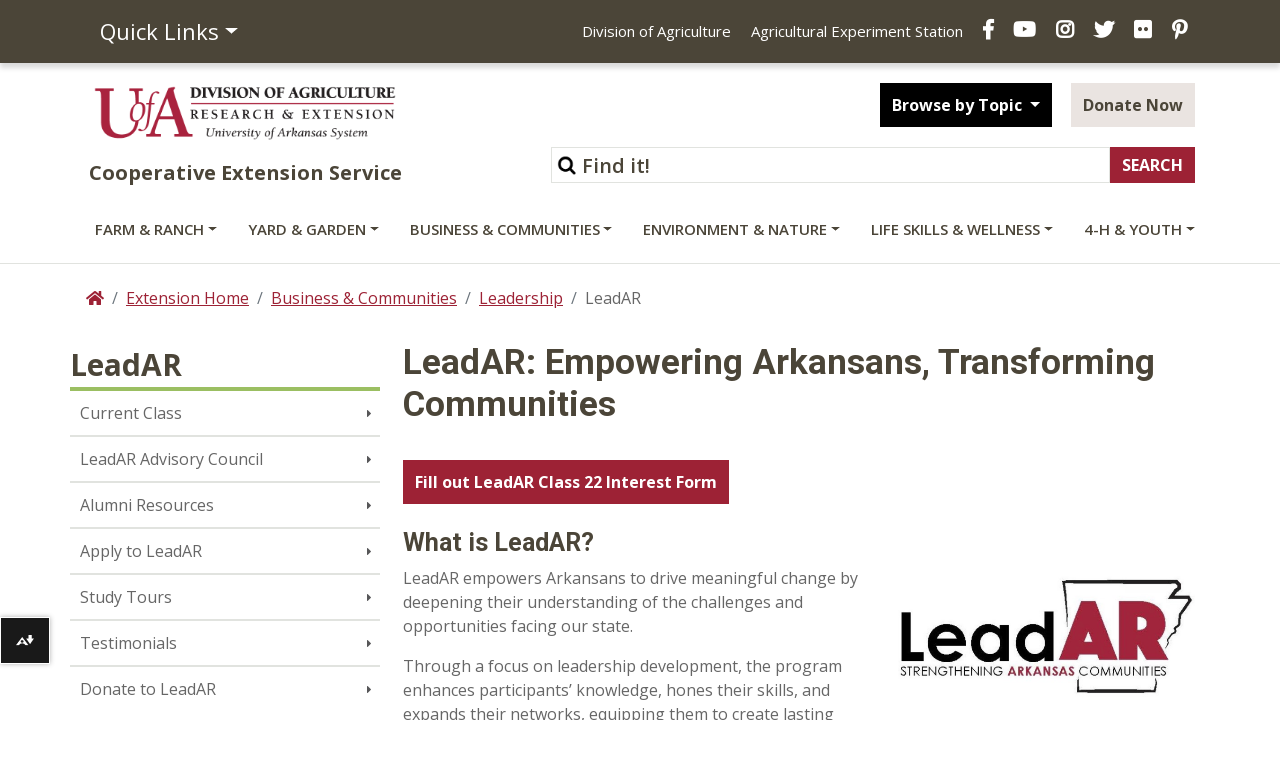

--- FILE ---
content_type: text/html; charset=utf-8
request_url: https://www.uaex.uada.edu/business-communities/leadership/leadar/
body_size: 27571
content:
<!DOCTYPE html><html lang="en" ><head xmlns:dc="https://purl.org/dc/elements/1.1/">
   <meta http-equiv="Content-Type" content="text/html; charset=UTF-8">
   

<meta name="robots" content="NOODP">
<meta charset="utf-8"/>
<meta http-equiv="X-UA-Compatible" content="IE=edge,chrome=1"/>
<!-- Optimized mobile viewport -->
<meta name="viewport" content="width=device-width, initial-scale=1, shrink-to-fit=no">



<script>
window.datalayer = window.datalayer || [];
</script>

<!-- Google Tag Manager -->
<script>(function(w,d,s,l,i){w[l]=w[l]||[];w[l].push({'gtm.start':
new Date().getTime(),event:'gtm.js'});var f=d.getElementsByTagName(s)[0],
j=d.createElement(s),dl=l!='dataLayer'?'&l='+l:'';j.async=true;j.src=
'https://www.googletagmanager.com/gtm.js?id='+i+dl;f.parentNode.insertBefore(j,f);
})(window,document,'script','dataLayer','GTM-TH8C725');</script>
<!-- End Google Tag Manager -->

<script>
// Your reCAPTCHA related code here
function onloadCallback() {
}
</script>

<!-- Place favicon.ico and apple-touch-icon.png in root directory -->

<!-- Bootstrap CSS -->
<link rel="stylesheet" href="/_resources/css/bootstrap.css">
<link rel="stylesheet" href="/_resources/css/bootstrap-grid.min.css">
<link rel="stylesheet" href="/_resources/css/bootstrap-reboot.min.css">
<link href="/_resources/css/styles.css?v=20200401" rel="stylesheet" /> <!-- updated styles -->
<link href="/_resources/css/totopstyle.css" rel="stylesheet" type="text/css"> <!-- back to top -->
<link href="/_resources/css/sortTable.css" rel="stylesheet" /><!-- sortTable -->
<link media="all" rel="stylesheet" href="/_resources/css/fancybox.css" /><!-- fancybox -->
 <!--[if lt IE 9]>
      <script src="//cdnjs.cloudflare.com/ajax/libs/html5shiv/3.7.3/html5shiv.min.js"></script>
<![endif]-->

<link href='https://fonts.googleapis.com/css?family=Open+Sans+Condensed:700' rel='stylesheet' type='text/css'/>
<link href='https://fonts.googleapis.com/css?family=Open+Sans:400italic,600italic,700italic,800italic,400,800,700,600%7CRoboto:400,700&display=swap' rel='stylesheet' type='text/css'>
<!-- Font Awescome CDN -->
<link rel="stylesheet" href="https://use.fontawesome.com/releases/v5.8.1/css/all.css">

<script src="https://code.jquery.com/jquery-3.3.1.min.js"></script>
<script src="https://cdnjs.cloudflare.com/ajax/libs/popper.js/1.14.7/umd/popper.min.js" integrity="sha384-UO2eT0CpHqdSJQ6hJty5KVphtPhzWj9WO1clHTMGa3JDZwrnQq4sF86dIHNDz0W1" crossorigin="anonymous"></script>
<script src="/_resources/js/bootstrap.js"></script>
<script src="/_resources/js/navigation.js"></script>
<!-- Added javascript for Facebook posts -->
<script>(function(d, s, id) {
  var js, fjs = d.getElementsByTagName(s)[0];
  if (d.getElementById(id)) return;
  js = d.createElement(s); js.id = id;
  js.src = "//connect.facebook.net/en_US/sdk.js#xfbml=1&version=v2.0";
  fjs.parentNode.insertBefore(js, fjs);
}(document, 'script', 'facebook-jssdk'));</script>

<!-- OU styles added 8/20/13 for LDP Gallery Compatibility -->
<link href="/_resources/css/oustyles.css" rel="stylesheet" />

<!-- Files for Data Tables added 4/15/21 -->
<link rel="stylesheet" type="text/css" href="https://cdn.datatables.net/1.10.24/css/jquery.dataTables.css"/>
<link href="https://cdn.datatables.net/rowreorder/1.2.8/css/rowReorder.dataTables.min.css" rel="stylesheet"/>
<link href="https://cdn.datatables.net/responsive/2.2.9/css/responsive.dataTables.min.css" rel="stylesheet"/>
<script type="text/javascript" charset="utf8" src="https://cdn.datatables.net/1.10.24/js/jquery.dataTables.js"></script>
<script type="text/javascript" language="javascript" src="https://cdn.datatables.net/rowreorder/1.2.8/js/dataTables.rowReorder.min.js"></script>
<script type="text/javascript" language="javascript" src="https://cdn.datatables.net/responsive/2.2.9/js/dataTables.responsive.min.js"></script>

<!-- Google site verification code -->
<meta name="google-site-verification" content="_XzyCgpWMlRvuSYjPMry49KBLaV6zZZtcatlW2fe-Bk" />



<!-- Facebook Pixel Code -->
<script>
!function(f,b,e,v,n,t,s){if(f.fbq)return;n=f.fbq=function(){n.callMethod?
n.callMethod.apply(n,arguments):n.queue.push(arguments)};if(!f._fbq)f._fbq=n;
n.push=n;n.loaded=!0;n.version='2.0';n.queue=[];t=b.createElement(e);t.async=!0;
t.src=v;s=b.getElementsByTagName(e)[0];s.parentNode.insertBefore(t,s)}(window,
document,'script','//connect.facebook.net/en_US/fbevents.js');

fbq('init', '1429359207133859');
fbq('track', "PageView");</script>
<noscript><img height="1" width="1" style="display:none" alt="UACES Facebook" title="UACES Facebook"
src="https://www.facebook.com/tr?id=1429359207133859&ev=PageView&noscript=1"
/></noscript>
<!-- End Facebook Pixel Code -->

<!-- Script to catch iPhone/iPad clicks on Flexslider -->

<!-- End Flexslider Fix -->







<script src="/_resources/js/trackcode.js"></script><script src="/_resources/js/directedit.js"></script><script><!--
window.onload = function(){ directedit(); }
//--></script><script>
				var $accessKey = "B";
			</script><script>
			var page_id="https://www.uaex.uada.edu/business-communities/leadership/leadar/default.aspx";
		</script>
   <!-- Google Analytics -->
<script>
(function(i,s,o,g,r,a,m){i['GoogleAnalyticsObject']=r;i[r]=i[r]||function(){
(i[r].q=i[r].q||[]).push(arguments)},i[r].l=1*new Date();a=s.createElement(o),
m=s.getElementsByTagName(o)[0];a.async=1;a.src=g;m.parentNode.insertBefore(a,m)
})(window,document,'script','//www.google-analytics.com/analytics.js','ga');

ga('create', 'UA-39815896-1', 'auto');  // Replace with your property ID.
ga('require', 'displayfeatures');
ga('send', 'pageview');

</script>
<!-- End Google Analytics -->

   	
   <style>
		@media screen {
			.tableColumnBlockTable {
				display: table;
				margin: 0px auto;
			}
		
			.tableColumnBlockCell {
				display: table-cell;
				padding: 15px;
			}
		}
		
		@media screen and (max-width: 420px;)
		{
			.tableColumnBlockCell {
				display: table-row;
				padding: 15px;
			}
		
		}
	</style>
   	
   <title>LeadAR - Arkansas Leadership Program | Become a local leader in your community</title>
   <meta name="Description" content="LeadAR is a program designed to help Arkansans broaden their understanding of issues and opportunities facing our state and strengthen their ability to make a difference.  ">
   <meta property="og:type" content="website">
   <meta property="og:title" content="LeadAR - Arkansas Leadership Program | Become a local leader in your community">
   <meta property="og:url" content="https://www.uaex.uada.edu/business-communities/leadership/leadar/default.aspx">
   <meta property="og:image" content="https://www.uaex.uada.edu/media-resources/images/logos/UA-Facebook.jpg">
   <meta property="fbs" content="no">
   <meta property="og:site_name" content="LeadAR - Arkansas Leadership Program | Become a local leader in your community">
   <meta property="fb:app_id" content="">
   <meta name="twitter:card" content="summary">
   <meta name="twitter:title" content="LeadAR - Arkansas Leadership Program | Become a local leader in your community">
   <meta name="twitter:url" content="https://www.uaex.uada.edu/business-communities/leadership/leadar/default.aspx">
   <meta name="twitter:image" content="https://www.uaex.uada.edu/media-resources/images/logos/UA-Facebook.jpg">
   <meta name="twitter:site" content="UAEX">
   <meta name="twitter:creator" value="UAEX">
</head><body xmlns:dc="https://purl.org/dc/elements/1.1/"><noscript>Javascript must be enabled for the correct page display</noscript><noscript><iframe src="https://www.googletagmanager.com/ns.html?id=GTM-TH8C725" height="0" width="0" style="display:none;visibility:hidden"></iframe></noscript><style>
						#ally-af-launcher.ally-af-launch-container {
						left: 0px !important;
						width:50px !important;
						bottom: 55.8px !important;
						height: 47px;
						}
						#ally-af-launcher.ally-af-style-flag_small {
						left: 0px !important;
						width: 55px !important
						bottom: 55.8px !important;
						}
						.ally-af-launch-container.ally-af-style-flag_small>button{
						border-right: 1px solid #fff !important;
						height: 47px;
						}
					</style><script type="text/javascript">
var allyLoader = document.createElement('script');
// Can be flag_small, flag_large or bar_bottom
allyLoader.setAttribute('data-ally-af-style', 'flag_small');
allyLoader.setAttribute('data-ally-client-id', ' 10223');
allyLoader.setAttribute('data-ally-loader', '');
allyLoader.setAttribute('data-ally-platform-name', 'web');
allyLoader.setAttribute('src', 'https://prod.ally.ac/integration/api/ally.ui.js');
document.body.appendChild(allyLoader);
// </script><div id="wrapper">
      <div id="skiptocontent"><a href="#maincontent">skip to main content</a></div>
      <header class="siteHeader" id="header">
         <div class="navigation-wrapper"><div class="top-nav">
<div class="container">
<div class="row">
<div class="col-5 col-md-3"><nav class="auxnav">
<ul class="nav">
<li class="nav-item dropdown"><a class="nav-link dropdown-toggle" role="button" href="#" data-toggle="dropdown" aria-haspopup="true" aria-expanded="false">Quick Links</a>
<div class="dropdown-menu"><a class="dropdown-item" href="https://uaex.uada.edu/contact-us/default.aspx">Contact Us</a> <a class="dropdown-item" href="https://uaex.uada.edu/counties/default.aspx">Counties</a> <a class="dropdown-item" href="https://personnel.uada.edu/" >Directory</a> <a class="dropdown-item" href="https://uaex.uada.edu/publications/default.aspx">Publications</a> <a class="dropdown-item" href="https://calendar.uada.edu/" >Calendar</a> <a class="dropdown-item" href="https://uada.edu/jobs/" >Jobs</a> <a class="dropdown-item" href="https://uaex.uada.edu/register.aspx">Get E-news</a><a href="/media-resources/default.aspx">Media &amp; Logos</a><a class="dropdown-item" href="https://uaex.uada.edu/about-extension/default.aspx">About Extension</a></div>
</li>
</ul>
</nav></div>
<div class="col-7 col-md-9">
<ul class="header-social">
<li class="d-none d-lg-inline"><a href="https://uada.edu/" >Division of Agriculture</a></li>
<li class="d-none d-lg-inline"><a href="https://aaes.uada.edu/" >Agricultural Experiment Station</a></li>
<li><a class="facebook" href="https://www.facebook.com/arkansas.extension" ><span class="sr-only">Facebook</span></a></li>
<li><a class="youtube" href="https://www.youtube.com/@AginArk" ><span class="sr-only">YouTube</span></a></li>
<li><a class="instagram" href="https://www.instagram.com/arkansas.extension/" ><span class="sr-only">Instagram</span></a></li>
<li><a class="twitter" href="https://twitter.com/ar_extension" ><span class="sr-only">X</span></a></li>
<li><a class="flickr" href="https://www.flickr.com/photos/uacescomm/" ><span class="sr-only">Flickr</span></a></li>
<li><a class="pinterest" href="http://www.pinterest.com/UADA_edu" ><span class="sr-only">Pinterest</span></a></li>
</ul>
</div>
</div>
</div>
</div>
            <div class="container mid-header">
               <div class="row">
                  <div class="col-lg-4">
                     <div class="logo"><a href="https://uaex.uada.edu">
                           <div class="graphic">U of A Division of Agriculture Logo</div>
                           <div class="title">Cooperative Extension Service</div></a></div>
                  </div>
                  <div class="col-lg-8">
                     <div class="siteSearch">
                        <form action="https://www.uaex.uada.edu/search/default.aspx" method="get">
                           <div class="form-inline justify-content-end"><label for="search">Search</label><input type="hidden" value="uaex-search" name="collection"><input id="search" accesskey="5" class="form-control form-text w-75" type="text" placeholder="Find it!" name="query"><input class="form-submit btn btn-default" type="submit" value="SEARCH"></div>
                        </form>
                     </div>
                     <div class="button-group">
                        <div class="btn-group" role="group"><button id="btnGroupDrop1" class="btn btn-default btn-dark dropdown-toggle" data-toggle="dropdown" aria-haspopup="true" aria-expanded="false"> Browse by Topic </button><div class="dropdown-menu" aria-labelledby="btnGroupDrop1"><a href="https://uaex.uada.edu/winter/default.aspx">Seasonal Tips</a>
<a href="https://uaex.uada.edu/life-skills-wellness/health/physical-activity-resources/default.aspx">Staying Active</a>
<a href="https://uaex.uada.edu/yard-garden/plant-health-clinic/default.aspx">Plant Health Clinic</a>
<a href="https://uaex.uada.edu/environment-nature/ar-invasives/default.aspx">Invasive Species</a> 
<a href="https://learn.uada.edu/">Online Courses</a>
<a href="https://4h.uada.edu/programs/default.aspx">4-H Programs</a></div>
                        </div>
                        <a class="btn btn-default btn-light" href="https://uada.formstack.com/forms/donations" target="_blank">Donate Now</a></div>
                  </div>
               </div>
            </div><a href="#siteNavigation" class="menuToggle">Menu <span class="fas fa-bars"></span></a><div id="site-navigation" class="site-navigation"><a href="#" class="menuClose">Close <span class="fas fa-times"></span></a><nav class="main-navigation" aria-label="Primary navigation">
                  <div class="container"><div class="row">
<div class="col">
<ul class="nav d-flex justify-content-between">
<li class="nav-item dropdown"><a id="sub-menu-item-1" class="nav-link dropdown-toggle" href="#" data-toggle="dropdown" aria-haspopup="true" aria-expanded="false">Farm &amp; Ranch</a>
<ul class="dropdown-menu" aria-labelledby="sub-menu-item-1">
<li class="nav-item">
<div class="mainnav-content">
<div class="container">
<div class="row">
<div class="col-lg-4"><a class="btn btn-default btn-light" href="https://uaex.uada.edu/farm-ranch/default.aspx">Farm &amp; Ranch <span class="fas fa-home"><!--Comment to keep icon from disappearing--></span></a>
<ul class="list-unstyled">
<li><a href="https://uaex.uada.edu/farm-ranch/pest-management/default.aspx">Insects &amp; Plant Disease</a>
<p>Pick up know-how for tackling diseases, pests and weeds.</p>
</li>
<li><a href="https://uaex.uada.edu/farm-ranch/economics-marketing/default.aspx">Ag Economics &amp; Marketing</a>
<p>Farm bill, farm marketing, agribusiness webinars, &amp; farm policy.</p>
</li>
<li><a href="https://uaex.uada.edu/farm-ranch/animals-forages/default.aspx">Animals &amp; Forages</a>
<p>Find tactics for healthy livestock and sound forages.</p>
</li>
<li><a href="/environment-nature/water/agriculture-irrigation/default.aspx">Row Crop Irrigation</a>
<p>Scheduling and methods of irrigation.</p>
</li>
<li><a href="/farm-ranch/extension-locations/default.aspx">Extension Locations</a>
<p>Explore our Extension locations around the state.</p>
</li>
</ul>
</div>
<div class="col-lg-4">
<ul class="list-unstyled">
<li><a href="https://uaex.uada.edu/farm-ranch/crops-commercial-horticulture/default.aspx">Row Crops</a>
<p>Commercial row crop production in Arkansas.</p>
</li>
<li><a href="https://uaex.uada.edu/farm-ranch/pest-management/weed/default.aspx">Weed Management</a>
<p>Agriculture weed management resources.</p>
</li>
<li><a href="https://uaex.uada.edu/farm-ranch/technology/default.aspx">Technology in Agriculture</a>
<p>Use virtual and real tools to improve critical calculations for farms and ranches.</p>
</li>
<li><a href="https://uaex.uada.edu/farm-ranch/resource-library/default.aspx">Farm &amp; Ranch Resource Library</a>
<p>Learn to ID forages and more.</p>
</li>
<li><a href="https://aaes.uada.edu/research-locations/" target="_blank" rel="noopener">Research Locations</a>
<p>Explore our research locations around the state.</p>
</li>
<li><a href="/farm-ranch/agent-demonstrations/default.aspx">Agent Demonstrations</a>
<p>Get the latest research results from our county agents.</p>
</li>
</ul>
</div>
<div class="col-lg-4">
<ul class="list-unstyled">
<li><a href="https://uaex.uada.edu/farm-ranch/special-programs/default.aspx">Agritourism, Aquaculture, &amp; Farm Safety</a>
<p>Our programs include aquaculture, diagnostics, and energy conservation.</p>
</li>
<li><a href="https://uaex.uada.edu/farm-ranch/biosecurity/default.aspx">Biosecurity Best Practices</a>
<p>Keep our food, fiber and fuel supplies safe from disaster.</p>
</li>
<li><a href="https://uaex.uada.edu/farm-ranch/pest-management/pesticide-licensing/default.aspx">Pesticide Training &amp; Licensing</a>
<p>Private, Commercial &amp; Non-commercial training and education.</p>
</li>
<li><a href="https://uaex.uada.edu/farm-ranch/crops-commercial-horticulture/horticulture/default.aspx">Commercial Horticulture</a>
<p>Specialty crops including turfgrass, vegetables, fruits, and ornamentals.</p>
</li>
<li><a href="/farm-ranch/special-programs/Education_in_Agriculture/">Education in Agriculture</a>
<p><span>Find educational resources and get youth engaged in agriculture.</span></p>
</li>
</ul>
</div>
</div>
</div>
</div>
</li>
</ul>
</li>
<li class="nav-item dropdown"><a id="sub-menu-item-2" class="nav-link dropdown-toggle" href="#" data-toggle="dropdown" aria-haspopup="true" aria-expanded="false">Yard &amp; Garden</a>
<ul class="dropdown-menu" aria-labelledby="sub-menu-item-2">
<li class="nav-item">
<div class="mainnav-content">
<div class="container">
<div class="row">
<div class="col-lg-4"><a class="btn btn-default btn-light" href="https://uaex.uada.edu/yard-garden/default.aspx">Yard &amp; Garden <span class="fas fa-home"><!--Comment to keep icon from disappearing--></span></a>
<ul class="list-unstyled">
<li><a href="https://uaex.uada.edu/yard-garden/master-gardeners/default.aspx">Master Gardener Program</a>
<p>Gaining garden smarts and sharing skills.</p>
</li>
<li><a href="/yard-garden/arkansas-garden/default.aspx">The Arkansas Garden</a>
<p><span>Timely tips and garden guides for the Arkansas home gardener.</span></p>
</li>
<li><a href="https://uaex.uada.edu/yard-garden/home-landscape/default.aspx">Home Landscaping</a>
<p>Creating beauty in and around the home.</p>
</li>
<li><a href="https://uaex.uada.edu/yard-garden/lawns/default.aspx">Lawns and Turf</a>
<p>Maintenance calendar, and best practices.</p>
</li>
<li><a href="https://uaex.uada.edu/yard-garden/vegetables/default.aspx">Vegetable Gardening</a>
<p>Coaxing the best produce from asparagus to zucchini.</p>
</li>
</ul>
</div>
<div class="col-lg-4">
<ul class="list-unstyled">
<li><a href="https://uaex.uada.edu/yard-garden/plant-health-clinic/default.aspx">Plant Health Clinic</a>
<p>What&rsquo;s wrong with my plants? The clinic can help.</p>
</li>
<li><a href="https://uaex.uada.edu/yard-garden/resource-library/plant-week/default.aspx">Plant of the Week</a>
<p>Featured trees, vines, shrubs and flowers.</p>
</li>
<li><a href="https://uaex.uada.edu/farm-ranch/pest-management/ask-pest-crew.aspx">Ask the Pest Crew</a>
<p>Ask our experts plant, animal, or insect questions.</p>
</li>
<li><a href="https://uaex.uada.edu/yard-garden/fruits-nuts/default.aspx">Fruits &amp; Nuts</a>
<p>Enjoying the sweet fruits of your labor.</p>
</li>
<li><a href="https://uaex.uada.edu/yard-garden/in-the-garden/default.aspx">In the Garden</a>
<p>Herbs, native plants, &amp; reference desk QA.</p>
</li>
</ul>
</div>
<div class="col-lg-4">
<ul class="list-unstyled">
<li><a href="https://uaex.uada.edu/yard-garden/youth-gardening/default.aspx">Youth and Gardening</a>
<p>Growing together from youth to maturity.</p>
</li>
<li><a href="https://uaex.uada.edu/yard-garden/resource-library/default.aspx">Plant, Tree, &amp; Weed Databases</a>
<p>Crapemyrtles, hydrangeas, hort glossary, and weed ID databases.</p>
</li>
<li><a href="https://uaex.uada.edu/farm-ranch/special-programs/beekeeping/default.aspx">Bees &amp; Beekeeping</a>
<p>Get beekeeping, honey production, and class information.</p>
</li>
<li><a href="https://uaex.uada.edu/yard-garden/in-the-garden/butterfly.aspx">Butterfly Gardening</a>
<p>Grow a pollinator-friendly garden.</p>
</li>
<li><a href="/yard-garden/gardening-events-programs/default.aspx">Garden Events and Programs</a>
<p>Schedule these timely events on your gardening calendar.</p>
</li>
</ul>
</div>
</div>
</div>
</div>
</li>
</ul>
</li>
<li class="nav-item dropdown"><a id="sub-menu-item-3" class="nav-link dropdown-toggle" href="#" data-toggle="dropdown" aria-haspopup="true" aria-expanded="false">Business &amp; Communities</a>
<ul class="dropdown-menu" aria-labelledby="sub-menu-item-3">
<li class="nav-item">
<div class="mainnav-content">
<div class="container">
<div class="row">
<div class="col-lg-4"><a class="btn btn-default btn-light" href="https://uaex.uada.edu/business-communities/default.aspx">Business &amp; Communities <span class="fas fa-home"><!--Comment to keep icon from disappearing--></span></a>
<ul class="list-unstyled">
<li><a href="https://uaex.uada.edu/business-communities/leadership/default.aspx">Leadership Development</a>
<p>Equipping individuals to lead organizations, communities, and regions.</p>
</li>
<li><a href="/business-communities/community-workforce-development/default.aspx">Community, Workforce, &amp; Economic Development</a>
<p>Home to the Center for Rural Resilience and Workforce Development.</p>
</li>
<li><a href="https://uaex.uada.edu/business-communities/business-entrepreneurship/default.aspx">Entrepreneurship and Tax School</a>
<p>Guiding entrepreneurs from concept to profit.</p>
</li>
</ul>
</div>
<div class="col-lg-4">
<ul class="list-unstyled">
<li><a href="https://uaex.uada.edu/business-communities/Arkansas-APEX-Accelerator/default.aspx">APEX Accelerator &amp; Government Contracting</a>
<p>Position your business to compete for government contracts.</p>
</li>
<li><a href="/business-communities/economic-analysis/default.aspx">Economic Analysis</a>
<p>Find trends, opportunities, and impacts.</p>
</li>
<li><a href="https://uaex.uada.edu/business-communities/voter-education/default.aspx">Voter Education</a>
<p>Providing unbiased information to enable educated votes on critical issues.</p>
</li>
<li><a href="https://uaex.uada.edu/business-communities/public-policy-center/default.aspx">Public Policy Center</a>
<p>Increase your knowledge of public issues &amp; get involved.</p>
</li>
</ul>
</div>
<div class="col-lg-4">
<ul class="list-unstyled">
<li><a href="https://uaex.uada.edu/business-communities/local-government/default.aspx">Local Government</a>
<p>Research-based connection to government and policy issues.</p>
</li>
<li><a href="https://uaex.uada.edu/business-communities/local-foods/default.aspx">Local Foods</a>
<p>Support Arkansas local food initiatives.</p>
</li>
<li><a href="/business-communities/ced-blog/default.aspx">Strengthening AR Communities Blog</a>
<p>Read about our efforts.</p>
</li>
<li><a href="/business-communities/community-workforce-development/eda.aspx">EDA University Center</a>
<p><span>Find workforce info and Economic Development Administration resources.</span></p>
</li>
</ul>
</div>
</div>
</div>
</div>
</li>
</ul>
</li>
<li class="nav-item dropdown"><a id="sub-menu-item-4" class="nav-link dropdown-toggle" href="#" data-toggle="dropdown" aria-haspopup="true" aria-expanded="false">Environment &amp; Nature</a>
<ul class="dropdown-menu" aria-labelledby="sub-menu-item-4">
<li class="nav-item">
<div class="mainnav-content">
<div class="container">
<div class="row">
<div class="col-lg-4"><a class="btn btn-default btn-light" href="https://uaex.uada.edu/environment-nature/default.aspx">Environment &amp; Nature <span class="fas fa-home"><!--Comment to keep icon from disappearing--></span></a>
<ul class="list-unstyled">
<li><a href="https://uaex.uada.edu/environment-nature/disaster/default.aspx">Disaster Preparedness</a>
<p>Preparing for and recovering from disasters.</p>
</li>
<li><a href="https://uaex.uada.edu/environment-nature/professional-education/default.aspx">Professional Education Opportunities</a>
<p>Licensing for forestry and wildlife professionals.</p>
</li>
<li><a href="https://uaex.uada.edu/environment-nature/water/default.aspx">Water Quality and Conservation</a>
<p>Preserving water quality and quantity.</p>
</li>
</ul>
</div>
<div class="col-lg-4">
<ul class="list-unstyled">
<li><a href="https://uaex.uada.edu/environment-nature/air-quality/default.aspx">Air Quality and Standards</a>
<p>Cleaner air for healthier living.</p>
</li>
<li><a href="https://uaex.uada.edu/environment-nature/energy/default.aspx">Firewood and Energy</a>
<p>Firewood &amp; bioenergy resources.</p>
</li>
<li><a href="https://uaex.uada.edu/environment-nature/forestry/default.aspx">Forestry Management</a>
<p>Managing a complex forest ecosystem.</p>
</li>
<li><a href="/environment-nature/musings-on-nature-blog/default.aspx">Musings on Nature Blog</a>
<p>Read about nature across Arkansas and the U.S.</p>
</li>
</ul>
</div>
<div class="col-lg-4">
<ul class="list-unstyled">
<li><a href="https://uaex.uada.edu/environment-nature/wildlife/default.aspx">Wildlife Resources</a>
<p>Learn to manage wildlife on your land.</p>
</li>
<li><a href="https://uaex.uada.edu/environment-nature/soil/default.aspx">Soil Education and Testing</a>
<p>Soil quality and its use here in Arkansas.</p>
</li>
<li><a href="https://uaex.uada.edu/environment-nature/ar-invasives/default.aspx">Invasive Species</a>
<p>Learn to ID unwanted plant and animal visitors.</p>
</li>
<li><a title="link opens in the same window to the ANR blog" href="/environment-nature/anr-blog/default.aspx">Ag &amp; Natural Resources Blog</a>
<p>Timely updates from our specialists.</p>
</li>
</ul>
</div>
</div>
</div>
</div>
</li>
</ul>
</li>
<li class="nav-item dropdown"><a id="sub-menu-item-5" class="nav-link dropdown-toggle" href="https://uaex.uada.edu/life-skills-wellness" data-toggle="dropdown" aria-haspopup="true" aria-expanded="false">Life Skills &amp; Wellness</a>
<ul class="dropdown-menu" aria-labelledby="sub-menu-item-5">
<li class="nav-item">
<div class="mainnav-content">
<div class="container">
<div class="row">
<div class="col-lg-4"><a class="btn btn-default btn-light" href="https://uaex.uada.edu/life-skills-wellness/default.aspx">Life Skills &amp; Wellness <span class="fas fa-home"><!--Comment to keep icon from disappearing--></span></a>
<ul class="list-unstyled">
<li><a href="https://uaex.uada.edu/life-skills-wellness/food-nutrition/default.aspx">Food &amp; Nutrition</a>
<p>Eating right and staying healthy.</p>
</li>
<li><a href="https://uaex.uada.edu/life-skills-wellness/food-safety/default.aspx">Food Safety &amp; Preservation</a>
<p>Ensuring safe meals.</p>
</li>
<li><a href="https://uaex.uada.edu/life-skills-wellness/health/default.aspx">Health &amp; Exercise</a>
<p>Take charge of your well-being.</p>
</li>
<li><a href="/life-skills-wellness/ar-home-grown-homemade/default.aspx">AR Home Grown &amp; Homemade</a>
<p>Cooking with Arkansas foods.</p>
</li>
</ul>
</div>
<div class="col-lg-4">
<ul class="list-unstyled">
<li><a href="https://uaex.uada.edu/life-skills-wellness/personal-finance/default.aspx">Personal Finance</a>
<p>Making the most of your money.</p>
</li>
<li><a href="https://uaex.uada.edu/life-skills-wellness/personal-family-well-being/default.aspx">Personal &amp; Family Well-Being</a>
<p>Making sound choices for families and ourselves.</p>
</li>
<li><a href="https://uaex.uada.edu/life-skills-wellness/child-care-providers/default.aspx">Child Care Providers</a>
<p>Nurturing our future.</p>
</li>
<li><a href="/life-skills-wellness/at-home-with-uaex/default.aspx">At Home with UAEX Blog</a>
<p><span>Get tips for food, fitness, finance, and more!</span></p>
</li>
<li><a href="/life-skills-wellness/homesteading/default.aspx">Homesteading in Arkansas</a>
<p><span>Explore the art of homesteading with our expert guidance.</span></p>
</li>
</ul>
</div>
<div class="col-lg-4">
<ul class="list-unstyled">
<li><a href="https://uaex.uada.edu/life-skills-wellness/aging/default.aspx">Aging</a>
<p>Understanding aging and its effects.</p>
</li>
<li><a href="https://uaex.uada.edu/life-skills-wellness/extension-homemakers/default.aspx">Extension Homemakers</a>
<p>Giving back to the community.</p>
</li>
<li><a href="https://uaex.uada.edu/life-skills-wellness/emergency-preparedness.aspx">Emergency Preparedness</a>
<p>Managing safely when disaster strikes.</p>
</li>
<li><a href="/life-skills-wellness/grown-up-u-podcast/default.aspx">Grown-Up U Podcast</a>
<p>Listen to our latest episode!</p>
</li>
</ul>
</div>
</div>
</div>
</div>
</li>
</ul>
</li>
<li class="nav-item dropdown"><a id="sub-menu-item-6" class="nav-link dropdown-toggle" href="https://4h.uada.edu">4-H &amp; Youth</a> <!--<a class="nav-link dropdown-toggle" href=="#" id="sub-menu-item-6" data-toggle="dropdown" aria-haspopup="true" aria-expanded="false">4-H &amp; Youth</a>-->
<ul class="dropdown-menu" aria-labelledby="sub-menu-item-6">
<li class="nav-item">
<div class="mainnav-content">
<div class="container">
<div class="row">
<div class="col-lg-4"><a class="btn btn-default btn-light" href="https://4h.uada.edu/">4-H &amp; Youth <span class="fas fa-home"><!--Comment to keep icon from disappearing--></span></a></div>
</div>
</div>
</div>
</li>
</ul>
</li>
</ul>
</div>
</div></div>
               </nav>
            </div>
         </div>
      </header>
      <!-- main -->
      <div class="content" id="maincontent"><!-- container-->
         <div class="container">
            <div class="row">
               <div class="col p-md-0"><!-- breadcrumbs -->
                  <nav aria-label="breadcrumb">
                     <ol class="breadcrumb">
                        <li class="breadcrumb-item"><a href="/"><span class="fas fa-home"><span class="sr-only">Home</span></span></a></li>
                        <li class="breadcrumb-item"><a href="/">Extension Home</a></li>
                        <li class="breadcrumb-item"><a href="/business-communities/">Business &amp; Communities</a></li>
                        <li class="breadcrumb-item"><a href="/business-communities/leadership/">Leadership</a></li>
                        <li class="breadcrumb-item active" aria-current="page">LeadAR</li>
                     </ol>
                  </nav>
               </div>
            </div>
            <div class="row"></div>
            <div class="row"><!-- two-columns -->
               <div class="col-lg-3 p-md-0" id="sidebar"><!-- sidebar -->
                  <div class="left-nav-header">LeadAR</div>
                  <nav class="navbar navbar-expand-lg navbar-light"><button class="navbar-toggler" type="button" data-toggle="collapse" data-target="#navbarToggler" aria-controls="navbarToggler" aria-expanded="false" aria-label="Toggle navigation"><span class="fas fa-bars"></span></button><div class="navbar-collapse collapse" id="navbarToggler"><!-- left navigation -->
                        <ul class="nav flex-column " data-nav-path="/business-communities/leadership/leadar/default.aspx" id="side-nav-accordion"><li><a href="/business-communities/leadership/leadar/current_leadar_class.aspx">Current Class</a></li>
<li><a href="/business-communities/leadership/leadar/advisory-council.aspx">LeadAR Advisory Council</a></li>
<li><a href="/business-communities/leadership/leadar/Alumni.aspx">Alumni Resources</a></li>
<li><a href="/business-communities/leadership/leadar/apply_to_LeadAR.aspx">Apply to LeadAR</a></li>
<li><a href="/business-communities/leadership/leadar/study-tours.aspx">Study Tours</a></li>
<li><a href="/business-communities/leadership/leadar/leadar-testimonials.aspx">Testimonials</a></li>
<li><a href="/business-communities/leadership/leadar/donate-leadar.aspx">Donate to LeadAR</a></li></ul>
                     </div>
                  </nav>
                  <!-- contact-block -->
                  		<!-- contact-block -->
                  <div class="card contact mt-5 mb-5">
                     <div class="card-body"><span class="fas fa-info-circle"></span>
                        				
                        
                           <h3 class="card-title">Contact</h3>
                           
                           <div class="row">
                              <div class="col-12">
                                 
                                 <p><b>Dr. Julie Robinson<br></b>LeadAR Director</p>
                                 
                                 <p><strong>Phone: </strong>501-733-3101<br><strong>Email:</strong> <a href="mailto:jrobinson@uada.edu">jrobinson@uada.edu</a></p>
                                 
                                 <hr>
                                 
                                 <p><b>Lisa Davis<br></b>Leadership Program Associate</p>
                                 
                                 <p><strong>Phone: </strong>501-519-5472<br><strong>Email: </strong><a href="mailto:LeadAR@uada.edu">LeadAR@uada.edu</a></p>
                                 </div>
                           </div>
                           <div class="row">
                              <div class="col-12"><strong> Office:</strong> <br>University of Arkansas System Division of Agriculture<br>Cooperative Extension Service<br>2301 S. University Avenue <br>Little Rock, AR 72204</div>
                           </div>
                        		
                        			</div>
                  </div>
                  
                  		</div>
               <div class="col-lg-9 pl-md-5 mb-4"><!-- content -->
                  <section id="content" role="page content" aria-label="extension information">
                     			
                     			
                     				
                     
                        <div style="text-align: left;">
                           
                           <h1 style="text-align: left;">LeadAR: Empowering Arkansans, Transforming Communities</h1>
                           <br>
                           
                           <p style="text-align: left;"><a class="btn btn-default mb-2" href="https://uaex.co1.qualtrics.com/jfe/form/SV_0ctq0KXXhh6WXyK" target="_blank" rel="noopener">Fill out LeadAR Class 22 Interest Form</a></p>
                           
                           <h2>What is LeadAR?</h2>
                           
                           <p><span style="color: var(--cms-region--primary-black);"><img style="color: #000000; font-family: 'Open Sans', sans-serif; font-size: 16px; font-weight: 400; text-align: center; margin-top: 8px; margin-bottom: 8px; float: right;" title="LeadAR logo" src="/business-communities/leadership/images/leadAR%20logo%20-%20small.png" alt="LeadAR logo" width="300" height="124">LeadAR empowers Arkansans to drive meaningful change by deepening their understanding
                                 of the challenges and opportunities facing our state. </span></p>
                           
                           <p><span style="color: var(--cms-region--primary-black);">Through a focus on leadership development, the program enhances participants’ knowledge,
                                 hones their skills, and expands their networks, equipping them to create lasting impacts
                                 in their communities and champion longterm economic growth.<br></span></p>
                           
                           <h3><span style="color: var(--cms-region--primary-black);">LeadAR: Four Decades of Leadership Excellence</span></h3>
                           
                           <p><span style="color: var(--cms-region--primary-black);"><iframe title="YouTube video player" src="https://www.youtube.com/embed/E-fsZhI5LUU?si=o-HtcLarvP1PyCXD" width="100%" height="375" frameborder="0" allowfullscreen="allowfullscreen"></iframe></span></p>
                           
                           <p>Since its founding in 1984, LeadAR has cultivated more than 500 alumni who now lead
                              businesses, communities, and organizations across Arkansas, with a strong emphasis
                              on rural and agricultural regions. Modeled after the renowned W.K. Kellogg Foundation’s
                              leadership program, LeadAR’s graduates include a wide array of professionals—educators,
                              farmers, advocates, bankers, lawyers, state legislators, mayors, and local government
                              leaders—all driving positive change and shaping the future of our state.</p>
                           
                           <h2><span>How does LeadAR strengthen Arkansas leaders?</span></h2>
                           
                           <p><span><img style="float: right; margin: 10px 15px 10px 15px;" role="presentation" src="/business-communities/leadership/leadar/images/ar-flag.jpg" alt="" width="325" height="233"></span>LeadAR takes an interdisciplinary approach to leadership development, blending theory,
                              practice, and application to prepare participants for meaningful change.</p>
                           
                           <p>By addressing the pressing issues facing Arkansas communities, the program goes beyond
                              surface solutions. With insights from subject matter experts, leadership theory, communication
                              techniques, experiential learning, and critical thinking exercises, participants gain
                              the tools to drive sustainable change where it’s needed most.</p>
                           
                           <h2><span>Who should join LeadAR?</span></h2>
                           
                           <p><span>LeadAR is perfect for Arkansas residents who want to:</span></p>
                           
                           <ul>
                              
                              <li>Assume greater leadership responsibilities</li>
                              
                              <li>Understand complex social and economic issues impacting us today and in the future</li>
                              
                              <li>Improve their&nbsp;ability to interact and work with others</li>
                              
                              <li>Deepen their understanding of social, economic and political systems to effectively
                                 bring about change</li>
                              
                              <li>Develop critical thinking and decision-making skills to become better citizens and
                                 leaders</li>
                              
                              <li>Connect to people and resources that can help them make a difference</li>
                              </ul>
                           
                           <h3>What is involved?</h3>
                           
                           <p><span>LeadAR is </span><span>an </span><span>18</span><span>-</span><span>month </span><span>intensive, hands</span><span>-</span><span>on program. If selected, you will participate in:</span></p>
                           
                           <ul>
                              
                              <li><span>One three</span><span>-</span><span>day team building and goal setting seminar at the C.A. Vines Arkansas 4</span><span>-</span><span>H </span><span>Center in Little Rock</span></li>
                              
                              <li>S<span style="color: inherit; font-family: inherit; font-size: inherit;">ix </span><span style="color: inherit; font-family: inherit; font-size: inherit;">two</span><span style="color: inherit; font-family: inherit; font-size: inherit;">-</span><span style="color: inherit; font-family: inherit; font-size: inherit;">day seminars located ar</span><span style="color: inherit; font-family: inherit; font-size: inherit;">ound the state, including tours, guest speakers</span><span style="color: inherit; font-family: inherit; font-size: inherit;">,</span><span style="color: inherit; font-family: inherit; font-size: inherit;">and </span><span style="color: inherit; font-family: inherit; font-size: inherit;">interactive activities</span></li>
                              
                              <li>Video<span style="color: inherit; font-family: inherit; font-size: inherit;">-</span><span style="color: inherit; font-family: inherit; font-size: inherit;">conference sessions </span><span style="color: inherit; font-family: inherit; font-size: inherit;">and other activities between </span><span style="color: inherit; font-family: inherit; font-size: inherit;">seminars </span><span style="color: inherit; font-family: inherit; font-size: inherit;">for supplemental </span><span style="color: inherit; font-family: inherit; font-size: inherit;">learning</span></li>
                              
                              <li>National study tour to Washington, D<span style="color: inherit; font-family: inherit; font-size: inherit;">.</span><span style="color: inherit; font-family: inherit; font-size: inherit;">C</span><span style="color: inherit; font-family: inherit; font-size: inherit;">. </span><span style="color: inherit; font-family: inherit; font-size: inherit;">to learn about issues and policy making from a </span><span style="color: inherit; font-family: inherit; font-size: inherit;">national perspective</span></li>
                              
                              <li>International study tour to learn <span style="color: inherit; font-family: inherit; font-size: inherit;">how international issues and policy impact the U.S. and </span><span style="color: inherit; font-family: inherit; font-size: inherit;">Arkansas, explore innovations and different approaches used in other countries </span><span style="color: inherit; font-family: inherit; font-size: inherit;">that we </span><span style="color: inherit; font-family: inherit; font-size: inherit;">can learn </span><span style="color: inherit; font-family: inherit; font-size: inherit;">from, and </span><span style="color: inherit; font-family: inherit; font-size: inherit;">see the world from a </span><span style="color: inherit; font-family: inherit; font-size: inherit;">different perspective</span></li>
                              
                              <li>Leadership Service Project to<span style="color: inherit; font-family: inherit; font-size: inherit;"> make a positive difference</span></li>
                              </ul>
                           
                           <p><span>As a LeadAR participant, you will travel to locations across the state and take </span><span>part in issue</span><span>-</span><span>based discussions, skill-building exercises</span><span>, and hands</span><span>-</span><span>on activities with your fellow </span><span>LeadAR class members. One</span><span>-</span><span>on</span><span>-</span><span>one and small group discussions, expert panels, and site visits </span><span>will enhance your learning experience on topics encompassin</span><span>g agriculture, education, public </span><span>health</span><span>, policy development, </span><span>criminal justice, natural resources, environmental sustainability</span><span>, </span><span>water </span><span>quality</span><span>, poverty, and community and economic development.</span></p>
                           
                           <div id="accordion-d17e327" class="accordion">
                              <div class="card">
                                 <div class="card-header" id="heading-1">
                                    <h3 class="mb-0"><button class="btn btn-link accordion-trigger" data-toggle="collapse" data-target="#collapse-d17e327-1" aria-expanded="false" aria-controls="collapse-d17e327-1">
                                          Program Approach &amp; Assignments
                                          <span class="fas fa-plus"></span><span class="fas fa-minus"></span></button></h3>
                                 </div>
                                 <div id="collapse-d17e327-1" class="collapse" aria-labelledby="heading-1" data-parent="#accordion-d17e327">
                                    <div class="card-body">
                                       
                                       <p><span>LeadAR is an educational program with an array of learning opportunities. As a participant
                                             you will be involved in open discussions, facilitation, individual/group presentations,
                                             speaker introductions, peer-to-peer coaching, and much more. Along with the seminars,
                                             you will be asked to complete assignments on your own and in a group setting. Some
                                             of these assignments may include the use of social media, video conferencing, research,
                                             and interactions with alumni and other stakeholders. All participants will select,
                                             implement,and complete a leadership service project in their local area. Other assignments
                                             may include: </span></p>
                                       
                                       <p><span><em>Electronic Media</em>: Most communication between LeadAR staff and class participants will be via email
                                             and phone.The class will use an online platform for other assignments and group work.
                                             All evaluations will be web-based and completed after each seminar. Video conferencing
                                             will be utilized throughout the program between seminars to enhance the learning opportunities
                                             and maintain participant engagement throughout the program.</span></p>
                                       
                                       <p><span><em>Reading</em>: Books and articles will be recommended. These readings are designed to prepare participants
                                             for upcoming seminar programs and other homework.</span></p>
                                       
                                       <p><span><em>Public Speaking/Presentations</em>: You will gain experience in public speaking through a variety of experience and
                                             activities. This includes but is not limited to self-introductions, impromptu speaking,
                                             speaker introductions, presiding over sessions, individual/group presentations, and
                                             group facilitation.</span></p>
                                       
                                       <p><span><em>Assessments</em>: Part of the program involves increasing your self-awareness as a leader. A variety
                                             of assessment instruments, peer-to-peer coaching, and individualized coaching will
                                             be used to accomplish this.</span></p>
                                       
                                       <p><span><em>Seminar Evaluation</em>: You will be expected to complete an anonymous online survey evaluation after each
                                             seminar. These serve as very important reflection tools that help to complete the
                                             adult learning cycle and allow all participants to gain insights from their classmates.
                                             They also help us improve the program. Evaluation summaries will be shared with participants
                                             and programs sponsors. Additionally, these surveys help LeadAR staff with program
                                             effectiveness and delivery.</span><span></span></p>
                                       </div>
                                 </div>
                              </div>
                              <div class="card">
                                 <div class="card-header" id="heading-2">
                                    <h3 class="mb-0"><button class="btn btn-link accordion-trigger" data-toggle="collapse" data-target="#collapse-d17e327-2" aria-expanded="false" aria-controls="collapse-d17e327-2">
                                          Participant Expectations
                                          <span class="fas fa-plus"></span><span class="fas fa-minus"></span></button></h3>
                                 </div>
                                 <div id="collapse-d17e327-2" class="collapse" aria-labelledby="heading-2" data-parent="#accordion-d17e327">
                                    <div class="card-body">
                                       
                                       <p><span><em>Program educational philosophy</em>: LeadAR has been specifically developed to “grow leaders from the inside out.” This
                                             concept is based on leader development research showing that to become a person of
                                             influence and an effective leader, one must first understand yourself. LeadAR follows
                                             adult learning principles indicating that adults learn best through a continuous cycle
                                             of instruction, practice, feedback, and reflection (Kolb). LeadAR utilizes a transformative
                                             learning approach, which transforms the learner from a receiver of information to
                                             a learning initiator, information seeker, problem solver, and evaluator. LeadAR program
                                             content is designed to provide opportunities to develop self-awareness, enhance self-motivation,
                                             and hone self-regulation.</span></p>
                                       
                                       <p><span><em>Respect</em>: As a LeadAR participant, you will be exposed to points of view, value systems, allegiances
                                             and individual beliefs that may conflict with your own perspectives. We believe that
                                             exposure to these differing points of view optimizes learning through cultivating
                                             rigorous and challenging learning environments–environments that champion the notion
                                             of common ground and empathy. We do not expect you to change your beliefs or values,
                                             but we do expect that you will consider others’ viewpoints.</span></p>
                                       
                                       <p><span><em>Non-partisan, non-political</em>: LeadAR provides an intensive learning opportunity on topics that include government,
                                             the political process, and lobbying. It is important to remember that we do not advocate
                                             one political ideology over another. LeadAR does not endorse candidates or take a
                                             position on political/legislative issues, and participants should refrain from portraying
                                             themselves as representing the program when engaged in such activities. While we hope
                                             you will get involved in the political process, our role is to teach you how to be
                                             more effective in those roles rather than dictate a specific agenda.</span></p>
                                       
                                       <p><span><em>Room Assignments</em>: You will share a room with a classmate of the same gender at all seminars and study
                                             tours except those where spouses/partners are invited. Room assignments will be rotated
                                             so that each participant will room with a different classmate throughout the program.
                                             Program staff will make the room assignments.This programmatic component is well established
                                             and non-negotiable. </span></p>
                                       
                                       <p><span><em>Dress Code</em>: Leaders in general - and representatives of the LeadAR Program in particular - are
                                             expected to present themselves in a manner appropriate for the settings in which we
                                             operate. Dress codes for specific portions of our program will usually be suggested
                                             in seminar agendas. </span></p>
                                       
                                       <p><span>Participants should use good judgment. Our dress code will be listed as one of three
                                             categories, with the following descriptions:</span></p>
                                       
                                       <p><span>Business Attire: To be worn in formal settings</span></p>
                                       
                                       <ul>
                                          
                                          <li><span>Men – suit (or sports coat and slacks), dress shirt, tie, and dress shoes</span></li>
                                          
                                          <li><span>Women –business suit or business dress, dress shoes</span></li>
                                          </ul>
                                       
                                       <p><span>Business Casual: The most frequent dress code for seminars</span></p>
                                       
                                       <ul>
                                          
                                          <li><span>Men – sport coat or sweater (depending on weather), dress or collared shirt (tie optional),
                                                slacks or khakis (no jeans), dress shoes</span></li>
                                          
                                          <li><span>Women – Dress slacks or khakis (no jeans), skirt, dress shirt or blouse, dress shoes</span></li>
                                          </ul>
                                       
                                       <p><span>Casual: Infrequent; used only on travel days, free time, and some tours</span></p>
                                       
                                       <ul>
                                          
                                          <li><span>Men – Casual slacks (or clean, neat jeans), collared shirt, casual shoes</span></li>
                                          
                                          <li><span>Women – Casual slacks or skirt (or clean, neat jeans), shirt or blouse, or dress,
                                                casual shoes</span></li>
                                          </ul>
                                       </div>
                                 </div>
                              </div>
                              <div class="card">
                                 <div class="card-header" id="heading-3">
                                    <h3 class="mb-0"><button class="btn btn-link accordion-trigger" data-toggle="collapse" data-target="#collapse-d17e327-3" aria-expanded="false" aria-controls="collapse-d17e327-3">
                                          Attendance Policy
                                          <span class="fas fa-plus"></span><span class="fas fa-minus"></span></button></h3>
                                 </div>
                                 <div id="collapse-d17e327-3" class="collapse" aria-labelledby="heading-3" data-parent="#accordion-d17e327">
                                    <div class="card-body">
                                       
                                       <p><span>Selection for the LeadAR Program is very competitive. We select individual participants
                                             who not only want to develop their leadership skills but also want to develop lasting
                                             relationships and effect lasting change for Arkansas communities. When you miss a
                                             seminar, you diminish your ability to benefit from this program and compromise your
                                             classmates’ opportunity to learn from you.</span></p>
                                       
                                       <p><span>Furthermore, tuition covers only a fraction of the full cost of participation in LeadAR.
                                             Program sponsors and donors make significant investments in your leadership potential.
                                             These individuals and organizations have a legitimate right to expect a return on
                                             that investment, which is jeopardized by a failure to fully participate in the program.</span></p>
                                       
                                       <p><span>Finally, much of what we do in the program builds upon material covered in earlier
                                             seminars. If one seminar is missed, it is often difficult or impossible to comprehensively
                                             catch up. You are not just expected to show up at seminars; you are expected to participate
                                             fully and productively from start to finish of each seminar unless prior arrangements
                                             have been made with the program director. </span></p>
                                       
                                       <p><span>For these reasons and more, we set a very high attendance expectation. We expect ALL
                                             class members to be at ALL seminars, ALL the time. That said, we realize that as busy
                                             adult professionals, sometimes circumstances beyond your control may prevent your
                                             full participation. Unexpected health emergencies, a death in the family, a true crisis
                                             at work or a previously scheduled, major commitment, may be grounds for an excused
                                             absence. (Note that simply being “too busy” is not an acceptable excuse; it is more
                                             an indicator of poor planning and time management.)</span></p>
                                       
                                       <p><span>No matter the cause, each absence should be brought to the attention of LeadAR staff
                                             as soon as possible and before the seminar begins. With the multiple modes of communication
                                             available today (telephone, e-mail, text message), there is no excuse for lack of
                                             communication in advance. Each absence will be evaluated on a case-by-case basis,
                                             and excessive absences may be grounds for dismissal from the program. </span></p>
                                       
                                       <p><span>The LeadAR Advisory Council has established specific guidelines for dealing with absences.
                                             As a general rule, absences will be excused for:</span></p>
                                       
                                       <ul>
                                          
                                          <li><span>Family Emergencies</span></li>
                                          
                                          <li><span>Natural Disasters</span></li>
                                          
                                          <li><span>Illness</span></li>
                                          
                                          <li><span>Court Subpoena</span></li>
                                          </ul>
                                       
                                       <p><span>Other absences will be reviewed by the LeadAR Advisory Council. Penalties and disciplinary
                                             actions will be imposed for excessive unexcused absences.</span><span></span></p>
                                       </div>
                                 </div>
                              </div>
                              <div class="card">
                                 <div class="card-header" id="heading-4">
                                    <h3 class="mb-0"><button class="btn btn-link accordion-trigger" data-toggle="collapse" data-target="#collapse-d17e327-4" aria-expanded="false" aria-controls="collapse-d17e327-4">
                                          National Study Tour
                                          <span class="fas fa-plus"></span><span class="fas fa-minus"></span></button></h3>
                                 </div>
                                 <div id="collapse-d17e327-4" class="collapse" aria-labelledby="heading-4" data-parent="#accordion-d17e327">
                                    <div class="card-body">
                                       
                                       <p><span>In year one you will travel to Washington D.C. where you will explore the complexities
                                             of policy development alongside law makers and policy experts. Additionally, you will
                                             meet with top-level officials representing government agencies, nonprofits, and industry.
                                             You will also meet with your congressional delegation and their top aides to discuss
                                             current issues facing your own communities and how they can be addressed.</span></p>
                                       </div>
                                 </div>
                              </div>
                              <div class="card">
                                 <div class="card-header" id="heading-5">
                                    <h3 class="mb-0"><button class="btn btn-link accordion-trigger" data-toggle="collapse" data-target="#collapse-d17e327-5" aria-expanded="false" aria-controls="collapse-d17e327-5">
                                          International Study Tour
                                          <span class="fas fa-plus"></span><span class="fas fa-minus"></span></button></h3>
                                 </div>
                                 <div id="collapse-d17e327-5" class="collapse" aria-labelledby="heading-5" data-parent="#accordion-d17e327">
                                    <div class="card-body">
                                       
                                       <p><span>In year two you will have the opportunity to travel to a different country for seven
                                             to ten days. This study tour offers the opportunity to meet with a broad array of
                                             leaders including ambassadors, farmers, government ministers, corporate executives,
                                             nonprofit leaders,and other stakeholders. Through this hands-on approach, participants
                                             will explore different global issues and political dynamics—issues such as politics,
                                             economics, trade, commerce, education, culture and agriculture—and compare them to
                                             the United States. </span></p>
                                       
                                       <p><span>Since the program began, LeadAR class members have visited 34 countries. The country
                                             selected for the international study tour is determined by the LeadAR Advisory Council
                                             with approval by the UA System Division of Agriculture’s Associate Vice President
                                             for Agriculture–Extension. Travel locations are selected based on current events,
                                             learning opportunities, and in-country resources that support the program’s educational
                                             objectives and safety of the participants.</span></p>
                                       
                                       <p><span>Note: If you believe that you might have professional or personal obligations that
                                             might preclude you from participating in all the program seminars and activities,
                                             please reach out to the program director to discuss the specifics of your situation
                                             before applying.</span></p>
                                       </div>
                                 </div>
                              </div>
                              <div class="card">
                                 <div class="card-header" id="heading-6">
                                    <h3 class="mb-0"><button class="btn btn-link accordion-trigger" data-toggle="collapse" data-target="#collapse-d17e327-6" aria-expanded="false" aria-controls="collapse-d17e327-6">
                                          Leadership Service Project
                                          <span class="fas fa-plus"></span><span class="fas fa-minus"></span></button></h3>
                                 </div>
                                 <div id="collapse-d17e327-6" class="collapse" aria-labelledby="heading-6" data-parent="#accordion-d17e327">
                                    <div class="card-body">
                                       
                                       <p><span>As part of the program completion, you will plan and implement a Leadership Service
                                             Project. This will require you to identify a community need, design a project and
                                             implement the project aimed at improving the quality of life for their communities.
                                             Past projects have included building a local library, applying for grants to secure
                                             restrooms for a public park, and the development of the annual Goat Festival located
                                             in Perryville, AR. </span></p>
                                       </div>
                                 </div>
                              </div>
                              <div class="card">
                                 <div class="card-header" id="heading-7">
                                    <h3 class="mb-0"><button class="btn btn-link accordion-trigger" data-toggle="collapse" data-target="#collapse-d17e327-7" aria-expanded="false" aria-controls="collapse-d17e327-7">
                                          Class 21 Schedule
                                          <span class="fas fa-plus"></span><span class="fas fa-minus"></span></button></h3>
                                 </div>
                                 <div id="collapse-d17e327-7" class="collapse" aria-labelledby="heading-7" data-parent="#accordion-d17e327">
                                    <div class="card-body">
                                       
                                       <div class="table-holder">
                                          <div class="table-responsive">
                                             <table class="table">
                                                
                                                <thead>
                                                   
                                                   <tr>
                                                      
                                                      <th width="244">
                                                         
                                                         <p>Date (2025-2026)</p>
                                                         </th>
                                                      
                                                      <th width="522">
                                                         
                                                         <p>Session Theme <span style="color: #9f2943;"><em>(Dates, themes, and locations tentative and subject to change.)</em></span></p>
                                                         </th>
                                                      
                                                      <th width="228">
                                                         
                                                         <p>Location</p>
                                                         </th>
                                                      </tr>
                                                   </thead>
                                                
                                                <tbody>
                                                   
                                                   <tr>
                                                      
                                                      <td width="244">
                                                         
                                                         <p>May 27-29, 2025</p>
                                                         </td>
                                                      
                                                      <td width="522">
                                                         
                                                         <p>Goal Setting and Team Building</p>
                                                         </td>
                                                      
                                                      <td width="228">
                                                         
                                                         <p>Little Rock, AR</p>
                                                         </td>
                                                      </tr>
                                                   
                                                   <tr>
                                                      
                                                      <td width="244">
                                                         
                                                         <p>July 17-18, 2025</p>
                                                         </td>
                                                      
                                                      <td width="522">
                                                         
                                                         <p>Forestry</p>
                                                         </td>
                                                      
                                                      <td width="228">
                                                         
                                                         <p>Monticello, AR</p>
                                                         </td>
                                                      </tr>
                                                   
                                                   <tr>
                                                      
                                                      <td width="244">
                                                         
                                                         <p>August 22, 2025</p>
                                                         </td>
                                                      
                                                      <td width="522">
                                                         
                                                         <p>Introduce Leadership Service Projects (LSP) and <br>National Study Tour (NST) Preparation</p>
                                                         </td>
                                                      
                                                      <td width="228">
                                                         
                                                         <p>Virtual/Via Zoom</p>
                                                         </td>
                                                      </tr>
                                                   
                                                   <tr>
                                                      
                                                      <td width="244">
                                                         
                                                         <p>September 14-19, 2025</p>
                                                         </td>
                                                      
                                                      <td width="522">
                                                         
                                                         <p>National Study Tour (NST)</p>
                                                         </td>
                                                      
                                                      <td width="228">
                                                         
                                                         <p>Washington D.C.</p>
                                                         </td>
                                                      </tr>
                                                   
                                                   <tr>
                                                      
                                                      <td width="244">
                                                         
                                                         <p>October 24, 2025</p>
                                                         </td>
                                                      
                                                      <td width="522">
                                                         
                                                         <p>Debrief NST Experience &amp; Public Policy Prep.</p>
                                                         </td>
                                                      
                                                      <td width="228">
                                                         
                                                         <p>Virtual/Via Zoom</p>
                                                         </td>
                                                      </tr>
                                                   
                                                   <tr>
                                                      
                                                      <td width="244">
                                                         
                                                         <p>November 20-21, 2025</p>
                                                         </td>
                                                      
                                                      <td width="522">
                                                         
                                                         <p>Local Foods, Ag and Health</p>
                                                         </td>
                                                      
                                                      <td width="228">
                                                         
                                                         <p>NW Arkansas</p>
                                                         </td>
                                                      </tr>
                                                   
                                                   <tr>
                                                      
                                                      <td width="244">
                                                         
                                                         <p>January 22-23, 2026</p>
                                                         </td>
                                                      
                                                      <td width="522">
                                                         
                                                         <p>Public Policy and Media</p>
                                                         </td>
                                                      
                                                      <td width="228">
                                                         
                                                         <p>Little Rock, AR</p>
                                                         </td>
                                                      </tr>
                                                   
                                                   <tr>
                                                      
                                                      <td width="244">
                                                         
                                                         <p>March 19-20, 2026</p>
                                                         </td>
                                                      
                                                      <td width="522">
                                                         
                                                         <p>Community and Economic Development</p>
                                                         </td>
                                                      
                                                      <td width="228">
                                                         
                                                         <p>In-Person</p>
                                                         </td>
                                                      </tr>
                                                   
                                                   <tr>
                                                      
                                                      <td width="244">
                                                         
                                                         <p>May 21-22, 2026</p>
                                                         </td>
                                                      
                                                      <td width="522">
                                                         
                                                         <p>Manufacturing and Infrastructure</p>
                                                         </td>
                                                      
                                                      <td width="228">
                                                         
                                                         <p>In-Person</p>
                                                         </td>
                                                      </tr>
                                                   
                                                   <tr>
                                                      
                                                      <td width="244">&nbsp;July 23-24, 2026</td>
                                                      
                                                      <td width="522">Agriculture</td>
                                                      
                                                      <td width="228">
                                                         
                                                         <p>In-Person</p>
                                                         </td>
                                                      </tr>
                                                   
                                                   <tr>
                                                      
                                                      <td width="244">
                                                         
                                                         <p>August 28, 2026</p>
                                                         </td>
                                                      
                                                      <td width="522">
                                                         
                                                         <p>International Study Tour (IST) Preparation</p>
                                                         </td>
                                                      
                                                      <td width="228">
                                                         
                                                         <p>Virtual/Via Zoom</p>
                                                         </td>
                                                      </tr>
                                                   
                                                   <tr>
                                                      
                                                      <td width="244">
                                                         
                                                         <p>September 13 - 23, 2026</p>
                                                         </td>
                                                      
                                                      <td width="522">
                                                         
                                                         <p>International Study Tour (IST)</p>
                                                         </td>
                                                      
                                                      <td width="228">
                                                         
                                                         <p>TBD</p>
                                                         </td>
                                                      </tr>
                                                   
                                                   <tr>
                                                      
                                                      <td width="244">
                                                         
                                                         <p>October 23, 2026</p>
                                                         </td>
                                                      
                                                      <td width="522">
                                                         
                                                         <p>Debrief IST Experience</p>
                                                         </td>
                                                      
                                                      <td width="228">
                                                         
                                                         <p>Virtual/Via Zoom</p>
                                                         </td>
                                                      </tr>
                                                   
                                                   <tr>
                                                      
                                                      <td width="244">
                                                         
                                                         <p>November 19 OR 20, 2026</p>
                                                         </td>
                                                      
                                                      <td width="522">
                                                         
                                                         <p>Graduation</p>
                                                         </td>
                                                      
                                                      <td width="228">
                                                         
                                                         <p>Determined by the Class</p>
                                                         </td>
                                                      </tr>
                                                   </tbody>
                                                </table>
                                          </div>
                                       </div>
                                       </div>
                                 </div>
                              </div>
                              <div class="card">
                                 <div class="card-header" id="heading-8">
                                    <h3 class="mb-0"><button class="btn btn-link accordion-trigger" data-toggle="collapse" data-target="#collapse-d17e327-8" aria-expanded="false" aria-controls="collapse-d17e327-8">Tuition &amp; Other Costs<span class="fas fa-plus"></span><span class="fas fa-minus"></span></button></h3>
                                 </div>
                                 <div id="collapse-d17e327-8" class="collapse" aria-labelledby="heading-8" data-parent="#accordion-d17e327">
                                    <div class="card-body">
                                       
                                       <p><span>Tuition for LeadAR is $3,500. This covers seminar expenses, including most lodging,
                                             most meals, travel expenses while at the seminar (e.g.,bus tours), and other seminar
                                             expenses (e.g.,materials, admission fees). If you need flexible payment options, contact
                                             LeadAR staff, to set up a payment plan. </span></p>
                                       
                                       <p><span>You are welcome to seek tuition support from outside sources. Employers often recognize
                                             the value of the LeadAR program and may be willing to assist with tuition payment.
                                             In the event of financial hardship, where full tuition cannot be secured, scholarships
                                             are available to assist with payment. Scholarship requests should be made in writing
                                             to LeadAR staff by your interview date. It is the participant’s responsibility to
                                             pursue these financial aid options, and to ensure that all tuition charges are paid
                                             in full.</span></p>
                                       
                                       <p><span>As a participant you will be responsible for travel to and from each seminar, additional
                                             lodging costs are not included in the seminar schedule (i.e.,one or more nights before
                                             the start or after the end of a seminar), some meals (relatively few), tips, incidental
                                             expenses at hotels (e.g., room service, movies, etc.), and alcoholic beverages. The
                                             program makes every effort to keep these out-of-pocket expenses to a minimum.</span></p>
                                       
                                       <p><span>Most group meals will be arranged and paid for by the program. LeadAR staff will make
                                             every attempt to accommodate special dietary requirements (e.g., food allergies, diabetic
                                             requirements) for group meal functions. However, it may not be possible to accommodate
                                             all requests in all locations. If you have special dietary requirements, you may want
                                             to bring provisions for these situations.</span></p>
                                       </div>
                                 </div>
                              </div>
                           </div>
                           
                           <h2>Who is qualified to apply?</h2>
                           
                           <p><span>The selection process is intended to attract and secure the most promising, highest
                                 quality candidates from Arkansas. As an applicant, you should demonstrate potential
                                 to improve leadership skills that will benefit Arkansas communities and contribute
                                 to the learning experience of your classmates. </span></p>
                           
                           <p><strong>Program qualifications include:</strong></p>
                           
                           <ul>
                              
                              <li><span>Applicant must be an Arkansas resident.</span></li>
                              
                              <li><span>Applicant must be at least 25 years old by the first seminar</span></li>
                              </ul>
                           
                           <p><span>Close relatives (spouses, siblings, or children/parents) will not be selected for
                                 the same class. Each class selected will be representative of Arkansas’ diverse population
                                 and cultures, geography, professional responsibilities, and related industries.</span></p>
                           
                           <p><span>Up to 30 participants will be selected for the upcoming class. Class representation
                                 will be sought from several sectors with the following goals for composition: 25%
                                 from agriculture, 25% urban, and 50% rural participants. A selection committee approved
                                 by the LeadAR Advisory Council and Extension administration will screen applications,
                                 interview, and recommend candidates for the program.</span></p>
                           
                           <h2 tabindex="-1"><span tabindex="-1">Selection Procedures</span></h2>
                           
                           <p tabindex="-1"><span tabindex="-1">The selection process is governed by the LeadAR Advisory Council. The Council’s selection
                                 committee will screen applications, interview candidates, and recommend the class
                                 roster for Council approval. Applicant scores are determined by application responses
                                 (75 points) and the interview (25 points) for an overall score of 100 points.</span></p>
                           
                           <p tabindex="-1"><span tabindex="-1">Application Timeline:</span></p>
                           
                           <ul tabindex="-1">
                              
                              <li tabindex="-1"><span tabindex="-1">Applicants are required to submit an application online no later than February 7,
                                    2025.</span></li>
                              
                              <li tabindex="-1"><span tabindex="-1">Applicants will provide three references and the employer consent form to move forward
                                    in the selection process.</span></li>
                              
                              <li tabindex="-1"><span tabindex="-1">The Selection Committee will screen applications and select candidates to interview.</span></li>
                              
                              <li tabindex="-1"><span tabindex="-1">Interviews will be conducted in February 2025.</span></li>
                              
                              <li tabindex="-1"><span tabindex="-1">All applicants will be notified of Class 21 selection status by March 7, 2025.</span></li>
                              
                              <li tabindex="-1"><a title="LeadAR Class 21 Program Description" href="/business-communities/leadership/leadar/Program%20Description%20Document%20Class%2021-ee.pdf" target="_blank" rel="noopener">LeadAR Class 21 Program Description Document</a></li>
                              </ul>
                           
                           <p style="text-align: left;">&nbsp;</p>
                           <br><hr>
                           
                           <p style="text-align: left;"><strong>The LeadAR program has provided leadership development training for 40 years!</strong></p>
                           
                           <p style="text-align: left;"><strong>Download the 40 year anniversary publication.&nbsp;<br><a title="LeadAR 40 Year Anniversary Yearbook" href="/business-communities/leadership/leadar/LeadAR%2040th%20Anniversary%20Publication%20FINAL1.pdf" target="_blank" rel="noopener">LeadAR 40 Year Anniversary Celebration (2024)</a></strong></p>
                           
                           <p style="text-align: left;"><strong>&nbsp;</strong></p>
                           
                           <p style="text-align: left;"><strong>View compilation of photos.&nbsp;<br><a title="Photos over past 40 years of LeadAR" href="/business-communities/leadership/leadar/LeadAR40%20Slideshowz.pdf" target="_blank" rel="noopener">Link to photos</a><br></strong></p>
                           
                           <p style="text-align: left;">&nbsp;</p>
                           
                           <p style="text-align: left;"><strong>________________________________________________________________________</strong></p>
                           
                           <p style="text-align: left;"><strong>Download the 30 year anniversary publication.&nbsp;</strong><br><a title="LeadAR 30 Year Anniversary&nbsp;Celebration (2015)" href="/business-communities/leadership/docs/LeadAR%20insert.pdf" target="_blank" rel="noopener"><strong>LeadAR 30 Year Anniversary Celebration (2015)</strong></a></p>
                           </div>
                        
                        <div class="tableColumnBlockTable">
                           
                           <div class="tableColumnBlockCell">&nbsp;</div>
                           </div>
                     
                     			
                     			
                     			
                     <div class="row">
                        <div class="col-lg-6">
                           					
                           
                           				</div>
                        <div class="col-lg-6">
                           					
                           
                              						
                              						<!-- ou:migration_comment ORIGINAL TMPL CONTENT BEGINS HERE -->
                              						
                              						<!-- ou:migration_comment ORIGINAL TMPL CONTENT ENDS HERE -->
                              								
                           				</div>
                     </div>
                     			
                     			
                     			
                     			<!-- content-section -->
                     <div class="content-section">
                        				
                        
                           <p><!-- ou:migration_comment ORIGINAL TMPL CONTENT ENDS HERE --></p>
                        	
                        			</div>
                     							
                     			
                     		
                     <div id="add_me"></div>
                  </section>
               </div>
            </div>
         </div>
         <!-- content-bottom --></div>
      <footer id="footer">
         <div class="container"><div class="row">
<div class="col-md-4">
<ul class="list-unstyled text-left">
<li><a href="https://uaex.uada.edu/contact-us/default.aspx">Contact Us</a></li>
<li><a title="Link opens in new window" href="https://uada.edu/" target="_blank" rel="noopener">Division of Agriculture</a></li>
<li><a title="Link opens in new window" href="https://aaes.uada.edu/" target="_blank" rel="noopener">Agricultural Experiment Station</a></li>
<li><a href="https://bumperscollege.uark.edu/">Dale Bumpers College of Agricultural, Food &amp; Life Sciences</a></li>
<li><a title="Link opens in new window" href="https://uada.edu/jobs/" target="_blank" rel="noopener">Employment Opportunities</a></li>
<li><a href="https://learn.uada.edu/">Online Courses</a></li>
</ul>
</div>
<div class="col-md-4 text-center">
<div class="footer-title">State Office:</div>
<ul class="footer-address">
<li class="location"><a href="https://www.google.com/maps/dir//2301+S+University+Ave,+Little+Rock,+AR+72204/data=!4m6!4m5!1m1!4e2!1m2!1m1!1s0x87d2a48ac3eceea3:0xb609c24fa1103e0a?sa=X&amp;ved=2ahUKEwiBrNmsg_7kAhVomK0KHYgjC4QQwwUwAHoECAoQAw" target="_blank" rel="noopener"> 2301 S. University Avenue<br />Little Rock, AR 72204</a></li>
<li><strong>Phone:</strong> 501-671-2000</li>
<li><strong>Toll Free</strong>: 888-884-5565</li>
<li>Dial 711 for Arkansas Relay</li>
</ul>
<p><a href="https://uada.formstack.com/forms/donations"><strong>Giving</strong></a></p>
<ul class="footer-social">
<li><a class="facebook" title="Link opens in new window" href="https://www.facebook.com/arkansas.extension" target="_blank" rel="noopener"><span class="sr-only">Facebook</span></a></li>
<li><a class="youtube" title="Link opens in new window" href="https://www.youtube.com/user/ARextension" target="_blank" rel="noopener"><span class="sr-only">YouTube</span></a></li>
<li><a class="instagram" title="Link opens in new window" href="https://www.instagram.com/arkansas.extension/" target="_blank" rel="noopener"><span class="sr-only">Instagram</span></a></li>
<li><a class="twitter" title="Link opens in new window" href="https://twitter.com/AR_Extension" target="_blank" rel="noopener"><span class="sr-only">Twitter</span></a></li>
<li><a class="flickr" title="Link opens in new window" href="https://www.flickr.com/photos/uacescomm/" target="_blank" rel="noopener"><span class="sr-only">Flickr</span></a></li>
<li><a class="pinterest" title="Link opens in new window" href="https://www.pinterest.com/UADA_edu/" target="_blank" rel="noopener"><span class="sr-only">Pinterest</span></a></li>
</ul>
</div>
<div class="col-md-4">
<ul class="list-unstyled text-right">
<li><a href="https://uaex.uada.edu/counties/default.aspx">Local County Offices</a></li>
<li><a href="https://bumperscollege.uark.edu/academics/departments.php">Academic Departments</a></li>
<li><a href="https://aaes.uada.edu/research-locations/">Research &amp; Extension Centers</a></li>
<li><a href="https://uaex.uada.edu/support-units/default.aspx">Support Services</a></li>
<li><a href="https://uaex.uada.edu/social-media/default.aspx">Social &amp; Digital Media</a></li>
<li><a href="https://uaex.uada.edu/register.aspx"><strong>E-Newsletter Sign up</strong></a></li>
</ul>
</div>
</div></div>
         <div class="copyright">
            <div class="container"><div class="row">
<div class="col-12">
<ul class="list-inline">
<li class="list-inline-item">Copyright <span id="directedit">&copy;</span> <span id="copyright-date"></span></li>
<li class="list-inline-item"><a href="https://uaex.uada.edu/equal-access.aspx">Equal Access</a></li>
<li class="list-inline-item"><a href="https://uaex.uada.edu/disclaimer.aspx">Disclaimer</a></li>
<li class="list-inline-item"><a href="https://uada.edu/about/privacy-statement.aspx">Privacy</a></li>
<li class="list-inline-item"><a href="https://uaex.uada.edu/accessibility.aspx">Accessibility</a></li>
<li class="list-inline-item"><a href="https://get.adobe.com/reader/?promoid=JZEFU" target="_blank" rel="noopener">Get PDF Reader</a></li>
<li class="list-inline-item"><a href="https://www.extension.org/" target="_blank" rel="noopener">eXtension.org</a></li>
<li class="list-inline-item"><a href="https://uaex.uada.edu/extension-policies/default.aspx">Extension Policies</a></li>
<li class="list-inline-item"><a href="https://uada.edu/about/policies.aspx" target="_blank" rel="noopener">Division Policies</a></li>
<li class="list-inline-item"><a href="https://uaex.uada.edu/site-map.aspx">Site Map</a></li>
<li class="list-inline-item"><a title="Employees Only" href="https://uada.edu/employees/" target="_blank" rel="noopener"> Employees Only</a></li>
</ul>
</div>
</div>
<p>
<script type="text/javascript" src="https://uaex.uada.edu/_resources/js/scripts.js"></script>
<script type="text/javascript">// <![CDATA[
var googleAccountID = "UA-39815896-1";
 
function s4() {
    return Math.floor((1 + Math.random()) * 0x10000).toString(16).substring(1);
}
 
function guid() {
    return s4() + s4() + '-' + s4() + '-' + s4() + '-' + s4() + '-' + s4() + s4() + s4();
}
 
(function(){
 
  var GIF = "https://ssl.google-analytics.com/collect?v=1&t=event" +
      "&ec=print&tid=" + googleAccountID + "&cid=" + guid() +
      "&z=" + (Math.round((new Date()).getTime() / 1000)).toString() +
      "&ea=" + encodeURIComponent(document.title) +
      "&el=" + encodeURIComponent(document.location.pathname);
 
  var rule = "body:after{content:url(" + GIF + ")}";
  var head = document.head || document.getElementsByTagName('head')[0];
  var css  = document.createElement('style');
 
  if (css && head) {
 
      css.setAttribute("type",  "text/css");
      css.setAttribute("media", "print");
 
      if (css.styleSheet) { // For IE
          css.styleSheet.cssText = rule;
      } else {
          css.appendChild(document.createTextNode(rule));
      }
 
      head.appendChild(css);
      
      /* Written by Amit Agarwal - labnol.org */
  }
 
})();
// ]]></script>
<script type="text/javascript">// <![CDATA[
var count = 1;
var d = new Date();
document.getElementById("copyright-date").innerHTML = d.getFullYear();
// ]]></script>
<script type="text/javascript" src="https://assets.pinterest.com/js/pinit.js" defer="defer" async=""></script>
<script type="text/javascript" src="https://www.google.com/recaptcha/api.js?onload=onloadCallback&amp;render=explicit" defer="defer" async=""></script>
<script type="text/javascript">// <![CDATA[
var d = document.querySelectorAll('#ptac-faq');
	//alert(d.length);
	count = d.length;
var a = 0;
for (var i in d) {
    d[i].id = "ptac-faq" + a;
	a++;
	
} 
	
d = document.querySelectorAll('[id^=ptac-faq-question]');
var b = 0;
for (var i in d) {
    d[i].id = "ptac-faq-question" + b;
	b++;
} 

d = document.querySelectorAll('[id^=ptac-faq-answer]');
var c = 0;
for (var i in d) {
    d[i].id = "ptac-faq-answer" + c;
	c++;
	//alert(d[i].id);
	
} 
	
var children = document.querySelectorAll('.ptac-plus .ptac-sign');
for (var y in children) {
    children[y].innerHTML = "+";
	
}
// ]]></script>
<script type="text/javascript">// <![CDATA[
function accordionClick(b) {
  	var x = document.getElementById(b);
	var str = x.id;
	str = str.substring(8, str.length);

	//alert(str);
	var test = "" + str;
	test = "ptac-faq-answer" + test;
	//alert(count);
	var inner = document.getElementById(test);
	
	c = document.getElementById('ptac-faq-answer' + str);
	//alert(c.id);
	if(c === inner)
	{
		if(inner.style.display === "block") 
		{
			inner.style.visibility = 'hidden';
			inner.style.opacity = '0';
			inner.style.display = "none";
		}
		else
		{
			inner.style.display = "block";	
			inner.style.visibility = 'visible';
			inner.style.opacity = '1';
		}
	}
	else
	{
		c.style.display = "none";
	}
}
// ]]></script>
<script type="text/javascript">// <![CDATA[
var d = document.querySelectorAll('[id^=question]');
var a = 0;
for (var i in d) {
    d[i].id = "question" + a;
	a++;
} 
	
var c = document.querySelectorAll('[id^=answer]');
var b = 0;
for (var e in c) {
    c[e].id = "answer" + b;
	b++;
}
// ]]></script>
<script type="text/javascript">// <![CDATA[
function accordionClick2(b) {
		var x = document.getElementById(b);
		var str = x.id;
		str = str.substring(8, str.length);

		//alert(str);
		var test = "" + str;
		test = "answer" + test;

		var inner = document.getElementById(test);
		if(inner.style.display === "block") 
		{
			inner.style.display = "none";
		}
		else
		{
			inner.style.display = "block";				
		}
	}
// ]]></script>
<script type="text/javascript">// <![CDATA[
function iframeLoaded() {
      var iFrameID = document.getElementById('idIframe');
      if(iFrameID) {
            // here you can make the height, I delete it first, then I make it again
            iFrameID.height = "";
            iFrameID.height = iFrameID.contentWindow.document.body.scrollHeight + "px";
//		  alert(iFrameID.height);
      }   
//alert(iFrameID.height);
  }
// ]]></script>
<script type="text/javascript">// <![CDATA[
var d = document.querySelectorAll('#threecolaccord');
	//alert(d.length);
	count = d.length;
var a = 0;
for (var i in d) {
    d[i].id = "threecolaccord" + a;
	a++;
	
} 
	
d = document.querySelectorAll('[id^=threecolheader]');
var b = 0;
for (var i in d) {
    d[i].id = "threecolheader" + b;
	b++;
} 

d = document.querySelectorAll('[id^=threecolblock]');
var c = 0;
for (var i in d) {
    d[i].id = "threecolblock" + c;
	c++;
	//alert(d[i].id);
	
} 
	
var children = document.querySelectorAll('.ptac-plus .ptac-sign');
for (var y in children) {
    children[y].innerHTML = "+";
	
}
// ]]></script>
<script type="text/javascript">// <![CDATA[
function threecolClick(b) {
  	var x = document.getElementById(b);
	var str = x.id;
	str = str.substring(14, str.length);

	//alert(str);
	var test = "" + str;
	test = "threecolblock" + test;
	//alert(test);
	var inner = document.getElementById(test);
	
	for (var i = 0; i < count; i++) {
		c = document.getElementById('threecolblock' + i);
		//alert(c.id);
		if(c === inner)
		{
			if(inner.style.display === "block") 
			{
				inner.style.visibility = 'hidden';
				inner.style.opacity = '0';
				inner.style.display = "none";
			}
			else
			{
				inner.style.display = "block";	
				inner.style.visibility = 'visible';
				inner.style.opacity = '1';
			}
		}
		else
		{
			//c.style.display = "none";
		}
	} 
}
// ]]></script>
</p></div>
         </div>
      </footer>
      <div id="hidden" style="display:none;"><a id="de" href="https://a.cms.omniupdate.com/11/?skin=uaex&amp;account=uaex&amp;site=www&amp;action=de&amp;path=/business-communities/leadership/leadar/default.pcf" >©</a></div><a href="#0" class="cd-top">Top</a></div>
   <!-- popup-holder -->
   <div class="popup-holder"></div>
<!-- ouc:info uuid="89995725-a683-4a8e-8adc-c48523a860f0"/ --></body></html>

--- FILE ---
content_type: text/css
request_url: https://www.uaex.uada.edu/_resources/css/sortTable.css
body_size: -137
content:
/* Sortable tables */
table.sortable thead {
    background-color:#eee;
    color:#666666;
    font-weight: bold;
    cursor: pointer;
}

--- FILE ---
content_type: text/css
request_url: https://www.uaex.uada.edu/_resources/css/oustyles.css
body_size: 265
content:
/* ou styles */

/* Reset left margin so that only 1 slide is visible at a time. */
#content .ougalleries li
{
	margin-left: 0;
}

/* Enforce correct left margin  for thumbnails */

#content .ougalleries .thumbnails li
{
	margin-left: 20px;
}

/* Remove bottom margin so that thumbnails don't have extra space on the bottom */

.ougalleries img {

	margin-bottom: 0;

}


/* Enforce correct paragraph margins for thumbnail lightbox  */
.pp_description{
	margin: 5px 50px 5px 0;
}

#policySearchTable
{
	display: table;
}
a[data-region-style='button'].ou-btn{
	z-index: 2;
    position: relative;
}
/*addition for 70032*/
.table-responsive-dt {
	display: block;
	width: 100%;
	overflow-x: visible;
	-webkit-overflow-scrolling: touch;
}
.table-responsive-dt table.dataTable thead th {
	background-color: #4B4538;
	color: #ffffff;
	text-transform: uppercase;
}
    

--- FILE ---
content_type: application/javascript
request_url: https://www.uaex.uada.edu/_resources/js/navigation.js
body_size: 1106
content:
// Navigation 
// Nests UL elements generated by nested-nav.xsl into their corresponding parent LI elements
// Marks the current sections in the Left and Top Navigation to indicate what section it is in
// Transforms the html structure from the include files to match the template design
// Enforces links to directories, not default pages

// Last Updated 12/19/13

$(function(){



	// use $currentURL only if defined (Created by XSL in Staging)
	var $currentURL = (typeof $currentPage === 'undefined')? window.location.href : $currentPage;

	//console.log($currentURL);

	var $foundMatch = false;

	//ensure file extension
	if($currentURL.indexOf(".aspx") > -1) {
		var $url = $currentURL;
	}
	else
	{
		var $url = $currentURL.substring(0,$currentURL.lastIndexOf("/")) + "/default.aspx";
	}


	$url = $url.substring($url.indexOf('edu')+3,$url.length).toLowerCase();


	// get the url minus the filename by taking the substring before the last instance of '/'
	var $filePath = $url.substring(0, $currentURL.lastIndexOf("/"))

	// NEST NAVIGATION

	$('ul.nav.flex-column').each(function(){

		var $ul_parent_url = $(this).attr("data-nav-path").toLowerCase();
		var $ul_node = $(this);


		// 		$('ul.nav.flex-column li a').each(function(index, anchorTag){
		$('ul.nav.flex-column[data-nav-path!="'+$(this).attr("data-nav-path")+'"] li a').each(function(index, anchorTag){


			var $currentLink = $(this).attr('href').toLowerCase();

			// if the link goes to the default page of the navigation we're looking at
			if($currentLink == $ul_parent_url)
			{

				// append the navigation under that link and mark the index page as bold (.currentPage)			
				try{

					$ul_node.removeAttr('class');

					var $slide = $('<div class="slide"></div>');
					$slide.html($ul_node);


					// a	   li		div
					$(this).parent().append($slide);

					$(this).parent().addClass('selected');


				} catch(e) {
					//do nothing
				}

			}				

			// check if the current page we are on matches any of the links in the side navigation,
			// and mark that page as orange (.selected). however, don't mark index pages as orange-they are bold already
			if(($currentLink == $url))
			{

				$(this).parent().addClass('active');
				$foundMatch = true;
			}




		}); // end each link

	}); // end each list


	// HTML CLEANUP

	// wrap the links in a <span> tag

	$('ul.nav.flex-column > li > a').wrap('<span />'); // production path
	$('ul.nav.flex-column > ouc\\:div > li > a').wrap('<span />'); // staging path

	// don't need that attribute anymore
	$('ul').removeAttr('data-nav-path');

	// HIGHLIGHT TOP NAV

	// highlight the current section in the top nav based on the directory variable accessKey

	if(typeof $accessKey != 'undefined') // if the directory variable was set
	{
		$('#nav > li > a').each(function(){ 

			if($accessKey == $(this).attr('accesskey')){
				$(this).parent().addClass('active');
				return false; // break out of the loop
			}

		});
	}

	// ENFORCE LINKS TO DIRECTORIES, NOT DEFAULT PAGES

	$('ul.nav.flex-column a').each(function(){
		var $currentLink = $(this).attr('href');

		if ($currentLink.indexOf('default.aspx') > -1) {

			$(this).attr('href', $currentLink.substr(0,$currentLink.indexOf('default.aspx')));					 
		}

	});
	$("#sidebar .slide ul:not(:has(li))").remove() //funtion to remove <hr /> if there are no elements in a navigation file

}); // end function




--- FILE ---
content_type: application/javascript
request_url: https://www.uaex.uada.edu/_resources/js/trackcode.js
body_size: 662
content:
if (typeof jQuery != 'undefined') {
  jQuery(document).ready(function($) {
    var filetypes = /\.(zip|exe|dmg|pdf|doc.*|xls.*|ppt.*|mp3|txt|rar|wma|mov|avi|wmv|flv|wav|dotx)$/i;
    var baseHref = '';
    if (jQuery('base').attr('href') != undefined) baseHref = jQuery('base').attr('href');
	
    jQuery('a').on('click', function(event) {
      var el = jQuery(this);
      var track = true;
      var href = (typeof(el.attr('href')) != 'undefined' ) ? el.attr('href') :"";
      var isThisDomain = href.match(document.domain.split('.').reverse()[1] + '.' + document.domain.split('.').reverse()[0]);
      if (!href.match(/^javascript:/i)) {
        var elEv = []; elEv.value=0, elEv.non_i=false;
        if (href.match(/^mailto\:/i)) {
          elEv.category = "email";
          elEv.action = "click";
          elEv.label = href.replace(/^mailto\:/i, '');
          elEv.loc = href;
        }
        else if (href.match(filetypes)) {
          var extension = (/[.]/.exec(href)) ? /[^.]+$/.exec(href) : undefined;
          if (extension[0] == "pdf")
			  {
				  if (href.includes("ArkansasBallotIssuesVoterGuide-2016-Final.pdf"))
					  {
						  	elEv.category = "2016 Ballot Issues Guide";
					  		elEv.action = "Download - 2016 Ballot Issues Guide";
					  		elEv.label = "2016 Ballot Issues PDF Downloaded";
					  		elEv.loc = baseHref + href;
					  }
				  else if (href.includes("Issue1.pdf"))
					  {
						  	elEv.category = "2016 Ballot Issue 1 Fact Sheet";
					  		elEv.action = "Download - 2006 Ballot Issue 1 Fact Sheet";
					  		elEv.label = "2016 Ballot Issue 1 Fact Sheet PDF Downloaded";
					  		elEv.loc = baseHref + href;
					  }
				  else if (href.includes("Issue2.pdf"))
					  {
						  	elEv.category = "2016 Ballot Issue 2 Fact Sheet";
					  		elEv.action = "Download - 2016 Ballot Issue 2 Fact Sheet";
					  		elEv.label = "2016 Ballot Issue 2 Fact Sheet PDF Downloaded";
					  		elEv.loc = baseHref + href;
					  }
				  else if (href.includes("Issue3.pdf"))
					  {
						  	elEv.category = "2016 Ballot Issue 3 Fact Sheet";
					  		elEv.action = "Download - 2016 Ballot Issue 3 Fact Sheet";
					  		elEv.label = "2016 Ballot Issue 3 Fact Sheet PDF Downloaded";
					  		elEv.loc = baseHref + href;
					  }
				  else if (href.includes("Issue4.pdf"))
					  {
						  	elEv.category = "2016 Ballot Issue 4 Fact Sheet";
					  		elEv.action = "Download - 2016 Ballot Issue 4 Fact Sheet";
					  		elEv.label = "2016 Ballot Issue 4 Fact Sheet PDF Downloaded";
					  		elEv.loc = baseHref + href;
					  }
				  else if (href.includes("Issue5.pdf"))
					  {
						  	elEv.category = "2016 Ballot Issue 5 Fact Sheet";
					  		elEv.action = "Download - 2016 Ballot Issue 5 Fact Sheet";
					  		elEv.label = "2016 Ballot Issue 5 Fact Sheet PDF Downloaded";
					  		elEv.loc = baseHref + href;
					  }
				  else if (href.includes("Issue6.pdf"))
					  {
						  	elEv.category = "2016 Ballot Issue 6 Fact Sheet";
					  		elEv.action = "Download - 2016 Ballot Issue 6 Fact Sheet";
					  		elEv.label = "2016 Ballot Issue 6 Fact Sheet PDF Downloaded";
					  		elEv.loc = baseHref + href;
					  }
				  else if (href.includes("Issue7.pdf"))
					  {
						  	elEv.category = "2016 Ballot Issue 7 Fact Sheet";
					  		elEv.action = "Download - 2016 Ballot Issue 7 Fact Sheet";
					  		elEv.label = "2016 Ballot Issue 7 Fact Sheet PDF Downloaded";
					  		elEv.loc = baseHref + href;
					  }
				  else 
				  {
					  elEv.category = "download";
					  elEv.action = "click-" + extension[0];
					  elEv.label = href.replace(/ /g,"-");
					  elEv.loc = baseHref + href;	
				  }
					  
			  }
		  else
		      {
				  elEv.category = "download";
				  elEv.action = "click-" + extension[0];
				  elEv.label = href.replace(/ /g,"-");
				  elEv.loc = baseHref + href;	
			  }
		  
        }
        else if (href.match(/^https?\:/i) && !isThisDomain) {
          elEv.category = "external";
          elEv.action = "click";
          elEv.label = href.replace(/^https?\:\/\//i, '');
          elEv.non_i = true;
          elEv.loc = href;
        }
        else if (href.match(/^tel\:/i)) {
          elEv.category = "telephone";
          elEv.action = "click";
          elEv.label = href.replace(/^tel\:/i, '');
          elEv.loc = href;
        }
        else track = false;
 
        if (track) {
         
		  ga('send', 'event', elEv.category.toLowerCase(), elEv.action.toLowerCase(), elEv.label.toLowerCase(), elEv.value);
          if ( el.attr('target') == undefined || el.attr('target').toLowerCase() != '_blank') {
            setTimeout(function() { location.href = elEv.loc; }, 400);
            return false;
      }
    }
      }
    });
  });
}
